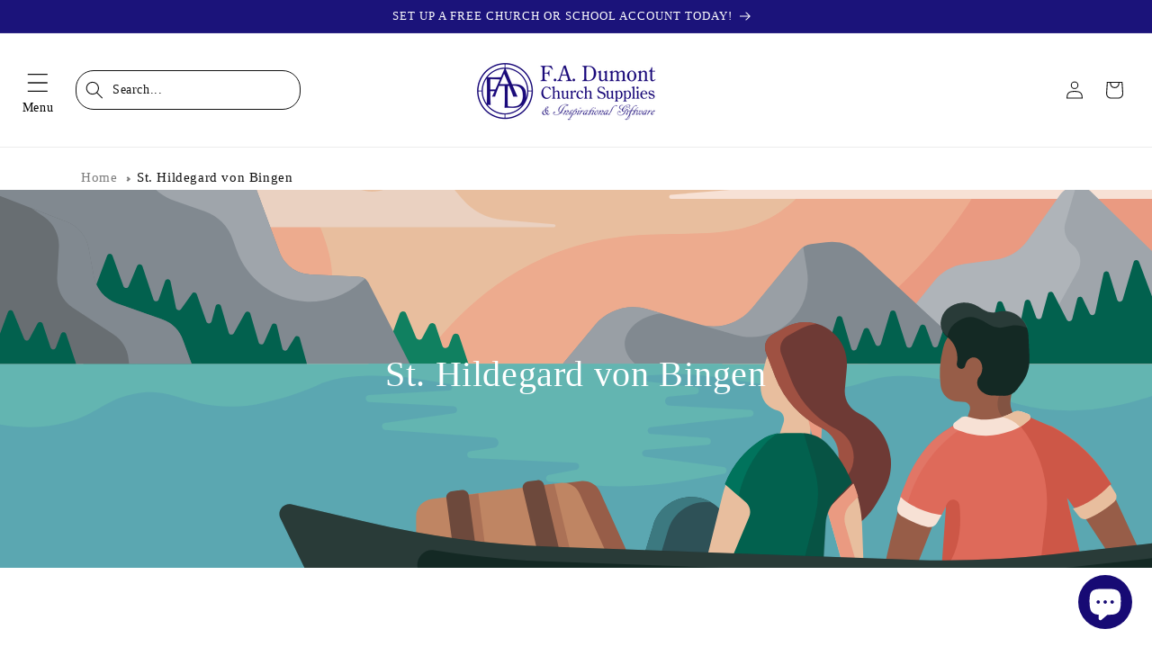

--- FILE ---
content_type: text/css
request_url: https://www.fadumont.co.uk/cdn/shop/t/3/assets/digitalbeans.css?v=123498054294279447131734091384
body_size: 754
content:
.property-value-rebuy-gift-with-purchase .rebuy-cart__flyout-item-quantity-widget{display:none}html,body{width:100%;margin:0;padding:0}@media screen and (min-width: 990px){.header__search summary{border:1px solid;border-radius:20px!important;width:250px;padding:1rem;text-decoration:none;margin-left:20px}sticky-header>header>details-modal>details>summary>span:after{content:"Search..."}.header__icon span:after{padding-left:1rem;color:rgb(var(--color-foreground))}.header__icon span{justify-content:flex-start}}.collection-list-wrapper .collection-list .card__content{position:absolute;left:50%;transform:translate(-50%);bottom:10px;padding-left:0;width:auto;display:flex;justify-content:center}.collection-list-wrapper .collection-list .card__information{background:#eee;padding:16px 3rem!important;border-radius:20px!important;border:1px solid #eeeeee;transition:background .3s linear;text-align:center}.collection-list-wrapper .collection-list .card__information:hover{background:#fff}.card .icon-wrap{display:none}#shopify-section-template--19445958967577__84ff5692-7df3-40a2-93bd-f2eb311c7baa>div>div{width:80%}#shopify-section-template--19445958967577__84ff5692-7df3-40a2-93bd-f2eb311c7baa>div>div>div>div>div.grid.grid--1-col.grid--2-col-tablet.collapsible-content__grid.scroll-trigger.animate--slide-in>div.grid__item{margin:auto;justify-content:center}#shopify-section-template--19445958967577__84ff5692-7df3-40a2-93bd-f2eb311c7baa>div>div>div>div>div.grid.grid--1-col.grid--2-col-tablet.collapsible-content__grid.scroll-trigger.animate--slide-in>div:nth-child(2){border-color:#1b137a;border-radius:20px!important;border-style:solid;border-width:1px;padding:40px}#shopify-section-template--19445958967577__84ff5692-7df3-40a2-93bd-f2eb311c7baa>div>div>div>div>div.grid.grid--1-col.grid--2-col-tablet.collapsible-content__grid>div.grid__item.collapsible-content__grid-item>div>img{border-radius:20px!important;max-height:80%;max-width:80%}#shopify-section-template--19445958967577__84ff5692-7df3-40a2-93bd-f2eb311c7baa>div>div>div>div>div.grid.grid--1-col.grid--2-col-tablet.collapsible-content__grid>div.grid__item.collapsible-content__grid-item>div{border:none}.new-grid.scrollable-grid--small{padding-top:20px;display:grid!important;max-width:var(--page-width)!important;margin:0 auto;column-gap:var(--grid-desktop-horizontal-spacing);row-gap:var(--grid-desktop-vertical-spacing)}.new-grid.scrollable-grid--small .grid-item{padding-bottom:10px;text-align:center;display:flex;flex-direction:column;height:auto}.new-grid.scrollable-grid--small img{object-fit:cover;width:100%;height:auto;aspect-ratio:1/1;border-radius:20px!important}.new-grid .collection-item__title{font-size:calc(var(--font-heading-scale) * 1.7rem);font-family:var(--font-heading-family);font-style:var(--font-heading-style);font-weight:var(--font-heading-weight);letter-spacing:calc(var(--font-heading-scale) * .06rem);color:rgb(var(--color-foreground));line-height:calc(1 + .3/max(1,var(--font-heading-scale)))}@media (min-width: 990px){.new-grid.scrollable-grid--small{grid-template-columns:repeat(4,1fr);padding-left:5rem!important;padding-right:5rem!important}}@media (max-width: 989px){.new-grid.scrollable-grid--small{grid-template-columns:repeat(3,1fr);padding-left:5rem!important;padding-right:5rem!important}}@media (max-width: 749px){.new-grid.scrollable-grid--small{grid-template-columns:repeat(2,1fr);padding-left:15px!important;padding-right:15px!important}}.button,.localization-form:only-child .localization-form__select{background-color:#fff;color:#000}.breadcrumbs{margin:0}.breadcrumbs__list{list-style-type:none;margin:0;padding:0}.breadcrumbs__item{display:inline-block}.breadcrumbs__item:not(:last-child):after{border-style:solid;border-width:.1em .1em 0 0;content:"";display:inline-block;height:.2em;margin:0 .2em;position:relative;transform:rotate(45deg);vertical-align:middle;width:.2em}.breadcrumbs__link{text-decoration:underline}.breadcrumbs__link[aria-current=page]{color:inherit;font-weight:400;text-decoration:none}.breadcrumbs__link[aria-current=page]:hover,.breadcrumbs__link[aria-current=page]:focus{text-decoration:underline}@media (min-width: 750px){.footer-block__newsletter{margin:0!important;max-width:20%!important;flex-grow:999999!important}}@media (max-width: 749px){.footer-block__newsletter{max-width:100%}}.footer__content-top .grid{row-gap:0rem!important;margin-bottom:0!important}.footer a.link.link--text.list-menu__item.list-menu__item--link{padding:0!important;align-items:center!important;display:flex!important;flex-direction:row!important;font-size:1.2rem!important;font-weight:400!important;justify-content:flex-start!important;letter-spacing:.04em!important;line-height:2.4rem!important;transition-duration:.2s!important;transition-property:color!important;transition-timing-function:ease-in-out!important}.footer-block__details-content p{font-size:1.2rem!important;font-weight:400!important;letter-spacing:.04em!important;line-height:2.4rem!important;margin:0!important;align-items:center!important}.footer__header,h2.footer-block__heading{align-items:flex-start!important;display:flex!important;flex-direction:row!important;justify-content:space-between!important;padding-bottom:.8rem!important}.footer-block__heading{margin-bottom:0!important}.footer ul{list-style-type:none;padding:0}.footer .grid item{flex:0 0 20%;height:100%;max-width:16%;min-height:1px;padding-left:1.6rem;padding-right:1.6rem;position:relative;width:100%}.footer-block--newsletter{margin:auto!important}.shopify-policy__container{max-width:var(--page-width)!important;margin:0 auto;max-width:560px;padding-left:20px;padding-right:20px;padding-bottom:40px}.gpo-app .gpo-swatches.buttons input+label{color:#000!important}.gpo-app .gpo-swatches.buttons input+label:hover{color:#fff!important}quick-add-modal .button,.buttons{color:#000!important;border:1px solid #1b137a!important;border-radius:25px}.gpo-app .gpo-swatches input:checked+label{border:none!important;border-radius:25px}.gpo-app .gpo-form__group.rounded__style .gpo-swatches input+label{border:none}button#shopify-pc__banner__btn-decline{display:none}
/*# sourceMappingURL=/cdn/shop/t/3/assets/digitalbeans.css.map?v=123498054294279447131734091384 */


--- FILE ---
content_type: text/json
request_url: https://conf.config-security.com/model
body_size: 91
content:
{"title":"recommendation AI model (keras)","structure":"release_id=0x6c:43:24:46:5d:73:20:40:7f:44:34:6a:50:75:49:58:72:34:59:34:5f:51:56:38:75:71:53:5d:6c;keras;lvs5uqhwdpxom0phxqz0emyqk8c9aeoxpjek22sd6wk8m2ivr3btgk2u0rxn4pmwj8rdxjmu","weights":"../weights/6c432446.h5","biases":"../biases/6c432446.h5"}